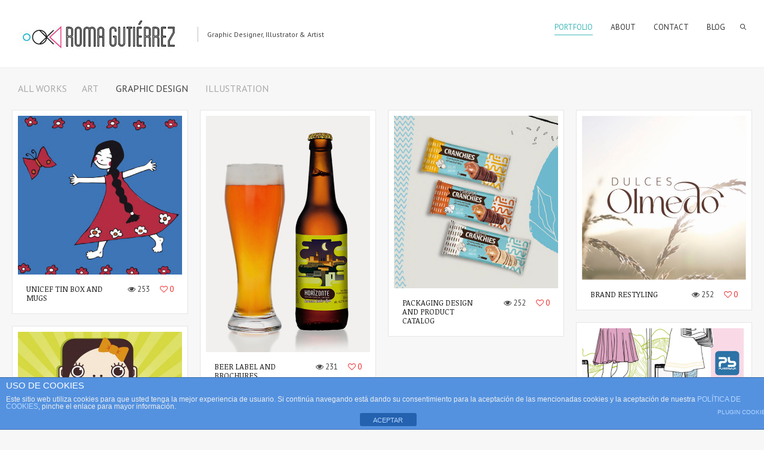

--- FILE ---
content_type: text/html; charset=UTF-8
request_url: https://www.romagutierrez.es/?slug=139
body_size: 5471
content:
<!DOCTYPE html>
<html lang="en-US" class="fullscreen_page def_menu">
<head>
    <meta http-equiv="Content-Type" content="text/html; charset=UTF-8">
    <meta name="viewport" content="width=device-width, initial-scale=1, maximum-scale=1">    <link rel="shortcut icon" href="https://www.romagutierrez.es/wp-content/themes/romagutierrez/img/favico.ico" type="image/x-icon">
    <link rel="apple-touch-icon" href="https://www.romagutierrez.es/wp-content/themes/romagutierrez/img/apple_icons_57x57.png">
    <link rel="apple-touch-icon" sizes="72x72" href="https://www.romagutierrez.es/wp-content/themes/romagutierrez/img/apple_icons_72x72.png">
    <link rel="apple-touch-icon" sizes="114x114" href="https://www.romagutierrez.es/wp-content/themes/romagutierrez/img/apple_icons_114x114.png">
	<link rel="image_src" href="" />
    <title>Roma Gutierrez Illustration &amp; Design</title>
    <link rel="pingback" href="https://www.romagutierrez.es/xmlrpc.php">
    <script type="text/javascript">
        var gt3_ajaxurl = "https://www.romagutierrez.es/wp-admin/admin-ajax.php";
    </script>
    
<!-- All in One SEO Pack 2.3.15.3 by Michael Torbert of Semper Fi Web Design[825,892] -->
<meta name="description"  content="Roma Gutierrez is a graphic designer, illustrator and web developer based in Granada, Spain." />

<meta name="keywords"  content="graphic design, web development, illustration, figurative illustration, fantastic illustration" />

<link rel="canonical" href="https://www.romagutierrez.es/" />
<!-- /all in one seo pack -->
<link rel='dns-prefetch' href='//fonts.googleapis.com' />
<link rel='dns-prefetch' href='//s.w.org' />
<link rel="alternate" type="application/rss+xml" title="Roma Gutiérrez &raquo; Feed" href="https://www.romagutierrez.es/feed/" />
<link rel="alternate" type="application/rss+xml" title="Roma Gutiérrez &raquo; Comments Feed" href="https://www.romagutierrez.es/comments/feed/" />
<link rel="alternate" type="application/rss+xml" title="Roma Gutiérrez &raquo; Portfolio Comments Feed" href="https://www.romagutierrez.es/portfolio/feed/" />
		<script type="text/javascript">
			window._wpemojiSettings = {"baseUrl":"https:\/\/s.w.org\/images\/core\/emoji\/2.3\/72x72\/","ext":".png","svgUrl":"https:\/\/s.w.org\/images\/core\/emoji\/2.3\/svg\/","svgExt":".svg","source":{"concatemoji":"https:\/\/www.romagutierrez.es\/wp-includes\/js\/wp-emoji-release.min.js?ver=4.8.27"}};
			!function(t,a,e){var r,i,n,o=a.createElement("canvas"),l=o.getContext&&o.getContext("2d");function c(t){var e=a.createElement("script");e.src=t,e.defer=e.type="text/javascript",a.getElementsByTagName("head")[0].appendChild(e)}for(n=Array("flag","emoji4"),e.supports={everything:!0,everythingExceptFlag:!0},i=0;i<n.length;i++)e.supports[n[i]]=function(t){var e,a=String.fromCharCode;if(!l||!l.fillText)return!1;switch(l.clearRect(0,0,o.width,o.height),l.textBaseline="top",l.font="600 32px Arial",t){case"flag":return(l.fillText(a(55356,56826,55356,56819),0,0),e=o.toDataURL(),l.clearRect(0,0,o.width,o.height),l.fillText(a(55356,56826,8203,55356,56819),0,0),e===o.toDataURL())?!1:(l.clearRect(0,0,o.width,o.height),l.fillText(a(55356,57332,56128,56423,56128,56418,56128,56421,56128,56430,56128,56423,56128,56447),0,0),e=o.toDataURL(),l.clearRect(0,0,o.width,o.height),l.fillText(a(55356,57332,8203,56128,56423,8203,56128,56418,8203,56128,56421,8203,56128,56430,8203,56128,56423,8203,56128,56447),0,0),e!==o.toDataURL());case"emoji4":return l.fillText(a(55358,56794,8205,9794,65039),0,0),e=o.toDataURL(),l.clearRect(0,0,o.width,o.height),l.fillText(a(55358,56794,8203,9794,65039),0,0),e!==o.toDataURL()}return!1}(n[i]),e.supports.everything=e.supports.everything&&e.supports[n[i]],"flag"!==n[i]&&(e.supports.everythingExceptFlag=e.supports.everythingExceptFlag&&e.supports[n[i]]);e.supports.everythingExceptFlag=e.supports.everythingExceptFlag&&!e.supports.flag,e.DOMReady=!1,e.readyCallback=function(){e.DOMReady=!0},e.supports.everything||(r=function(){e.readyCallback()},a.addEventListener?(a.addEventListener("DOMContentLoaded",r,!1),t.addEventListener("load",r,!1)):(t.attachEvent("onload",r),a.attachEvent("onreadystatechange",function(){"complete"===a.readyState&&e.readyCallback()})),(r=e.source||{}).concatemoji?c(r.concatemoji):r.wpemoji&&r.twemoji&&(c(r.twemoji),c(r.wpemoji)))}(window,document,window._wpemojiSettings);
		</script>
		<style type="text/css">
img.wp-smiley,
img.emoji {
	display: inline !important;
	border: none !important;
	box-shadow: none !important;
	height: 1em !important;
	width: 1em !important;
	margin: 0 .07em !important;
	vertical-align: -0.1em !important;
	background: none !important;
	padding: 0 !important;
}
</style>
<link rel='stylesheet' id='front-estilos-css'  href='https://www.romagutierrez.es/wp-content/plugins/asesor-cookies-para-la-ley-en-espana/html/front/estilos.css?ver=4.8.27' type='text/css' media='all' />
<link rel='stylesheet' id='contact-form-7-css'  href='https://www.romagutierrez.es/wp-content/plugins/contact-form-7/includes/css/styles.css?ver=4.8.1' type='text/css' media='all' />
<link rel='stylesheet' id='gt3_default_style-css'  href='https://www.romagutierrez.es/wp-content/themes/romagutierrez/style.css?ver=4.8.27' type='text/css' media='all' />
<link rel='stylesheet' id='gt3_theme-css'  href='https://www.romagutierrez.es/wp-content/themes/romagutierrez/css/theme.css?ver=4.8.27' type='text/css' media='all' />
<link rel='stylesheet' id='gt3_responsive-css'  href='https://www.romagutierrez.es/wp-content/themes/romagutierrez/css/responsive.css?ver=4.8.27' type='text/css' media='all' />
<link rel='stylesheet' id='gt3_custom-css'  href='https://www.romagutierrez.es/wp-content/uploads/custom.css?ver=4.8.27' type='text/css' media='all' />
<link rel='stylesheet' id='AllFonts-css'  href='https://fonts.googleapis.com/css?family=Noticia+Text%3A400%7CNoticia+Text%3A300%2C400%2C500%2C900%7CPT+Sans%3A400&#038;ver=4.8.27' type='text/css' media='all' />
<script type='text/javascript' src='https://www.romagutierrez.es/wp-includes/js/jquery/jquery.js?ver=1.12.4'></script>
<script type='text/javascript' src='https://www.romagutierrez.es/wp-includes/js/jquery/jquery-migrate.min.js?ver=1.4.1'></script>
<script type='text/javascript'>
/* <![CDATA[ */
var cdp_cookies_info = {"url_plugin":"https:\/\/www.romagutierrez.es\/wp-content\/plugins\/asesor-cookies-para-la-ley-en-espana\/plugin.php","url_admin_ajax":"https:\/\/www.romagutierrez.es\/wp-admin\/admin-ajax.php"};
/* ]]> */
</script>
<script type='text/javascript' src='https://www.romagutierrez.es/wp-content/plugins/asesor-cookies-para-la-ley-en-espana/html/front/principal.js?ver=4.8.27'></script>
<script type='text/javascript' src='https://www.romagutierrez.es/wp-content/plugins/google-analyticator/external-tracking.min.js?ver=6.5.4'></script>
<link rel='https://api.w.org/' href='https://www.romagutierrez.es/wp-json/' />
<link rel="EditURI" type="application/rsd+xml" title="RSD" href="https://www.romagutierrez.es/xmlrpc.php?rsd" />
<link rel="wlwmanifest" type="application/wlwmanifest+xml" href="https://www.romagutierrez.es/wp-includes/wlwmanifest.xml" /> 
<meta name="generator" content="WordPress 4.8.27" />
<link rel='shortlink' href='https://www.romagutierrez.es/' />
<link rel="alternate" type="application/json+oembed" href="https://www.romagutierrez.es/wp-json/oembed/1.0/embed?url=https%3A%2F%2Fwww.romagutierrez.es%2F" />
<link rel="alternate" type="text/xml+oembed" href="https://www.romagutierrez.es/wp-json/oembed/1.0/embed?url=https%3A%2F%2Fwww.romagutierrez.es%2F&#038;format=xml" />
<script>var oyster_var = true;</script><!-- Google Analytics Tracking by Google Analyticator 6.5.4: http://www.videousermanuals.com/google-analyticator/ -->
<script type="text/javascript">
    var analyticsFileTypes = [''];
    var analyticsSnippet = 'disabled';
    var analyticsEventTracking = 'enabled';
</script>
<script type="text/javascript">
	(function(i,s,o,g,r,a,m){i['GoogleAnalyticsObject']=r;i[r]=i[r]||function(){
	(i[r].q=i[r].q||[]).push(arguments)},i[r].l=1*new Date();a=s.createElement(o),
	m=s.getElementsByTagName(o)[0];a.async=1;a.src=g;m.parentNode.insertBefore(a,m)
	})(window,document,'script','//www.google-analytics.com/analytics.js','ga');
	ga('create', 'UA-17000099-3', 'auto');
 
	ga('send', 'pageview');
</script>
</head>

<body class="home page-template page-template-page-portfolio-masonry-block page-template-page-portfolio-masonry-block-php page page-id-967 ">
	    <header class="main_header ">
        <div class="header_wrapper">
        	<div class="logo_sect">
                <a href="https://www.romagutierrez.es/" class="logo"><img src="https://www.romagutierrez.es/wp-content/uploads/31a81b42178447.57c4066515889.jpg" alt=""  width="287" height="58" class="logo_def"><img src="https://www.romagutierrez.es/wp-content/uploads/31a81b42178447.57c40665158891.jpg" alt="" width="287" height="58" class="logo_retina"></a>
                                	<div class="slogan">Graphic Designer, Illustrator & Artist</div>
							</div>
            <!-- WPML Code Start -->
                        <!-- WPML Code End -->            
            <div class="header_rp">
                <nav>
                    <div class="menu-principal-container"><ul id="menu-principal" class="menu"><li id="menu-item-986" class="menu-item menu-item-type-post_type menu-item-object-page menu-item-home current-menu-item page_item page-item-967 current_page_item menu-item-986 parent-menu-1"><a href="https://www.romagutierrez.es/"><span><i  class="menu-item menu-item-type-post_type menu-item-object-page menu-item-home current-menu-item page_item page-item-967 current_page_item menu-item-986 parent-menu-1"></i>Portfolio</span></a></li>
<li id="menu-item-547" class="menu-item menu-item-type-post_type menu-item-object-page menu-item-547 parent-menu-2"><a href="https://www.romagutierrez.es/about/"><span><i  class="menu-item menu-item-type-post_type menu-item-object-page menu-item-547 parent-menu-2"></i>About</span></a></li>
<li id="menu-item-548" class="menu-item menu-item-type-post_type menu-item-object-page menu-item-548 parent-menu-3"><a href="https://www.romagutierrez.es/contact/"><span><i  class="menu-item menu-item-type-post_type menu-item-object-page menu-item-548 parent-menu-3"></i>Contact</span></a></li>
<li id="menu-item-1563" class="menu-item menu-item-type-post_type menu-item-object-page menu-item-1563 parent-menu-4"><a href="https://www.romagutierrez.es/blog/"><span><i  class="menu-item menu-item-type-post_type menu-item-object-page menu-item-1563 parent-menu-4"></i>Blog</span></a></li>
</ul></div>                    <div class="search_fadder"></div>
                    <div class="header_search">
                        <form name="search_form" method="get" action="https://www.romagutierrez.es/" class="search_form">
    <input type="text" name="s" value="" placeholder="Search the site..." class="field_search">
</form>                    </div>                
                </nav>            
                <a class="search_toggler" href="#"></a>
			</div>
            <div class="clear"></div>
        </div>
    </header>
    <div class="fullscreen_block hided">
		<ul class="optionset" data-option-key="filter"><li class=""><a href="https://www.romagutierrez.es/" data-option-value="*">All Works</a>
				</li><li  ><a data-option-value=".art" href="https://www.romagutierrez.es/?slug=151" title="View all post filed under ">Art</a>                    
                </li> <li  class="selected"><a data-option-value=".graphic-design" href="https://www.romagutierrez.es/?slug=139" title="View all post filed under ">Graphic Design</a>                    
                </li> <li  ><a data-option-value=".illustration" href="https://www.romagutierrez.es/?slug=136" title="View all post filed under ">illustration</a>                    
                </li></ul>	    <div class="fs_blog_module is_masonry">
		            				<div class="blogpost_preview_fw  post-1690 port type-port status-publish format-standard has-post-thumbnail hentry portcat-graphic-design portcat-illustration">
								<div class="fw_preview_wrapper">
                    	<div class="gallery_item_wrapper">
                            <a href="https://www.romagutierrez.es/portfolio/unicef-tin-box-and-mugs/" >
                                <img src="https://www.romagutierrez.es/wp-content/uploads/unicef-thumb-540x523.png" alt="" class="fw_featured_image" width="540">
                                <div class="gallery_fadder"></div>
                                <span class="gallery_ico"><i class="stand_icon icon-eye"></i></span>
                            </a>
                        </div>
                        <div class="grid-port-cont">
                            <h6><a href="https://www.romagutierrez.es/portfolio/unicef-tin-box-and-mugs/" >Unicef Tin Box and Mugs</a></h6>
                            <div class="block_likes">
								<div class="post-views"><i class="stand_icon icon-eye"></i> <span>253</span></div>                            
                                <div class="gallery_likes gallery_likes_add " data-attachid="1690" data-modify="like_port">
                                    <i class="stand_icon icon-heart-o"></i>
                                    <span>0</span>
                                </div>											
                            </div>                            
                        </div>                                            
                    </div>
                </div>      
			            				<div class="blogpost_preview_fw  post-1680 port type-port status-publish format-standard has-post-thumbnail hentry portcat-graphic-design">
								<div class="fw_preview_wrapper">
                    	<div class="gallery_item_wrapper">
                            <a href="https://www.romagutierrez.es/portfolio/beer-label-and-brochures/" >
                                <img src="https://www.romagutierrez.es/wp-content/uploads/beer-label-2-540x777.png" alt="" class="fw_featured_image" width="540">
                                <div class="gallery_fadder"></div>
                                <span class="gallery_ico"><i class="stand_icon icon-eye"></i></span>
                            </a>
                        </div>
                        <div class="grid-port-cont">
                            <h6><a href="https://www.romagutierrez.es/portfolio/beer-label-and-brochures/" >Beer Label and Brochures</a></h6>
                            <div class="block_likes">
								<div class="post-views"><i class="stand_icon icon-eye"></i> <span>231</span></div>                            
                                <div class="gallery_likes gallery_likes_add " data-attachid="1680" data-modify="like_port">
                                    <i class="stand_icon icon-heart-o"></i>
                                    <span>0</span>
                                </div>											
                            </div>                            
                        </div>                                            
                    </div>
                </div>      
			            				<div class="blogpost_preview_fw  post-1672 port type-port status-publish format-standard has-post-thumbnail hentry portcat-graphic-design">
								<div class="fw_preview_wrapper">
                    	<div class="gallery_item_wrapper">
                            <a href="https://www.romagutierrez.es/portfolio/packaging-design-and-product-catalog/" >
                                <img src="https://www.romagutierrez.es/wp-content/uploads/packaging-and-catalog-copia-540x568.jpg" alt="" class="fw_featured_image" width="540">
                                <div class="gallery_fadder"></div>
                                <span class="gallery_ico"><i class="stand_icon icon-eye"></i></span>
                            </a>
                        </div>
                        <div class="grid-port-cont">
                            <h6><a href="https://www.romagutierrez.es/portfolio/packaging-design-and-product-catalog/" >Packaging Design and Product Catalog</a></h6>
                            <div class="block_likes">
								<div class="post-views"><i class="stand_icon icon-eye"></i> <span>252</span></div>                            
                                <div class="gallery_likes gallery_likes_add " data-attachid="1672" data-modify="like_port">
                                    <i class="stand_icon icon-heart-o"></i>
                                    <span>0</span>
                                </div>											
                            </div>                            
                        </div>                                            
                    </div>
                </div>      
			            				<div class="blogpost_preview_fw  post-1628 port type-port status-publish format-standard has-post-thumbnail hentry portcat-graphic-design">
								<div class="fw_preview_wrapper">
                    	<div class="gallery_item_wrapper">
                            <a href="https://www.romagutierrez.es/portfolio/brand-restyling/" >
                                <img src="https://www.romagutierrez.es/wp-content/uploads/olmedo-2-540x540.jpg" alt="" class="fw_featured_image" width="540">
                                <div class="gallery_fadder"></div>
                                <span class="gallery_ico"><i class="stand_icon icon-eye"></i></span>
                            </a>
                        </div>
                        <div class="grid-port-cont">
                            <h6><a href="https://www.romagutierrez.es/portfolio/brand-restyling/" >Brand Restyling</a></h6>
                            <div class="block_likes">
								<div class="post-views"><i class="stand_icon icon-eye"></i> <span>252</span></div>                            
                                <div class="gallery_likes gallery_likes_add " data-attachid="1628" data-modify="like_port">
                                    <i class="stand_icon icon-heart-o"></i>
                                    <span>0</span>
                                </div>											
                            </div>                            
                        </div>                                            
                    </div>
                </div>      
			            				<div class="blogpost_preview_fw  post-1064 port type-port status-publish format-standard has-post-thumbnail hentry portcat-graphic-design">
								<div class="fw_preview_wrapper">
                    	<div class="gallery_item_wrapper">
                            <a href="https://www.romagutierrez.es/portfolio/carteles-planta-baja/" >
                                <img src="https://www.romagutierrez.es/wp-content/uploads/planta-12-31-540x926.jpg" alt="" class="fw_featured_image" width="540">
                                <div class="gallery_fadder"></div>
                                <span class="gallery_ico"><i class="stand_icon icon-eye"></i></span>
                            </a>
                        </div>
                        <div class="grid-port-cont">
                            <h6><a href="https://www.romagutierrez.es/portfolio/carteles-planta-baja/" >Planta Baja Posters</a></h6>
                            <div class="block_likes">
								<div class="post-views"><i class="stand_icon icon-eye"></i> <span>3214</span></div>                            
                                <div class="gallery_likes gallery_likes_add " data-attachid="1064" data-modify="like_port">
                                    <i class="stand_icon icon-heart-o"></i>
                                    <span>9</span>
                                </div>											
                            </div>                            
                        </div>                                            
                    </div>
                </div>      
			            				<div class="blogpost_preview_fw  post-1148 port type-port status-publish format-standard has-post-thumbnail hentry portcat-graphic-design">
								<div class="fw_preview_wrapper">
                    	<div class="gallery_item_wrapper">
                            <a href="https://www.romagutierrez.es/portfolio/mariloli-y-piconera/" >
                                <img src="https://www.romagutierrez.es/wp-content/uploads/mariloli-540x540.jpg" alt="" class="fw_featured_image" width="540">
                                <div class="gallery_fadder"></div>
                                <span class="gallery_ico"><i class="stand_icon icon-eye"></i></span>
                            </a>
                        </div>
                        <div class="grid-port-cont">
                            <h6><a href="https://www.romagutierrez.es/portfolio/mariloli-y-piconera/" >Mariloli y Piconera</a></h6>
                            <div class="block_likes">
								<div class="post-views"><i class="stand_icon icon-eye"></i> <span>1561</span></div>                            
                                <div class="gallery_likes gallery_likes_add " data-attachid="1148" data-modify="like_port">
                                    <i class="stand_icon icon-heart-o"></i>
                                    <span>3</span>
                                </div>											
                            </div>                            
                        </div>                                            
                    </div>
                </div>      
			        </div>
		        
	</div>
   	<div class="preloader"></div>
    <script>

        var posts_already_showed = 20;

	        function get_works() {
                        gt3_get_port_posts("port", 20, posts_already_showed, "port_massonry_template", ".fs_blog_module" , "139");
            posts_already_showed = posts_already_showed + 20;
        }	

		jQuery(function() {
		  jQuery(document).endlessScroll({
			bottomPixels: 500,
			fireDelay: 10,
			callback: function() {
				get_works();
			}
		  });
		});

        jQuery(window).load(function () {
			jQuery('.is_masonry').masonry();
			setTimeout("jQuery('.is_masonry').masonry();",1000);
        });
        jQuery(window).resize(function () {
			jQuery('.is_masonry').masonry();
        });
		jQuery(document).ready(function($){
            jQuery('.is_masonry').masonry();
		});		
	
		jQuery(document).ready(function($){

            jQuery('.gallery_likes_add').click(function(){
				var gallery_likes_this = jQuery(this);
				if (!jQuery.cookie(gallery_likes_this.attr('data-modify')+gallery_likes_this.attr('data-attachid'))) {
					jQuery.post(gt3_ajaxurl, {
						action:'add_like_attachment',
						attach_id:jQuery(this).attr('data-attachid')
					}, function (response) {
						jQuery.cookie(gallery_likes_this.attr('data-modify')+gallery_likes_this.attr('data-attachid'), 'true', { expires: 7, path: '/' });
						gallery_likes_this.addClass('already_liked');
						gallery_likes_this.find('i').removeClass('icon-heart-o').addClass('icon-heart');
						gallery_likes_this.find('span').text(response);
					});
				}
            });
			
			setTimeout(function(){
                jQuery('.fullscreen_block').removeClass('hided');
			},2500);
			setTimeout("jQuery('.preloader').remove()",2700);			
		});	
    </script>    
	    
        <footer class="fullwidth">
        	<div class="footer_wrapper">
                <div class="copyright">Copyright &copy; 2024 Roma Gutiérrez. All Rights Reserved.</div>
            	<div class="socials_wrapper">
					<ul class='socials_list'><li><a class='ico_social_instagram' target='_blank' href='http://instagram.com/roma_gutierrez_' title='Instagram'></a></li></ul>				</div>
                <div class="clear"></div>
            </div>
        </footer>
	<!-- HTML del pié de página -->
<div class="cdp-cookies-alerta  cdp-solapa-ocultar cdp-cookies-textos-izq cdp-cookies-tema-azul">
	<div class="cdp-cookies-texto">
		<h4 style="font-size:15px !important;line-height:15px !important">Uso de cookies</h4><p style="font-size:12px !important;line-height:12px !important">Este sitio web utiliza cookies para que usted tenga la mejor experiencia de usuario. Si continúa navegando está dando su consentimiento para la aceptación de las mencionadas cookies y la aceptación de nuestra <a href="https://www.romagutierrez.es/politica-de-cookies/" style="font-size:12px !important;line-height:12px !important">política de cookies</a>, pinche el enlace para mayor información.<a href="http://wordpress.org/plugins/asesor-cookies-para-la-ley-en-espana/" class="cdp-cookies-boton-creditos" target="_blank">plugin cookies</a></p>
		<a href="javascript:;" class="cdp-cookies-boton-cerrar">ACEPTAR</a> 
	</div>
	<a class="cdp-cookies-solapa">Aviso de cookies</a>
</div>
 <script type='text/javascript'>
/* <![CDATA[ */
var wpcf7 = {"apiSettings":{"root":"https:\/\/www.romagutierrez.es\/wp-json\/contact-form-7\/v1","namespace":"contact-form-7\/v1"},"recaptcha":{"messages":{"empty":"Please verify that you are not a robot."}}};
/* ]]> */
</script>
<script type='text/javascript' src='https://www.romagutierrez.es/wp-content/plugins/contact-form-7/includes/js/scripts.js?ver=4.8.1'></script>
<script type='text/javascript' src='https://www.romagutierrez.es/wp-content/themes/romagutierrez/js/theme.js?ver=4.8.27'></script>
<script type='text/javascript' src='https://www.romagutierrez.es/wp-includes/js/wp-embed.min.js?ver=4.8.27'></script>
<script type='text/javascript' src='https://www.romagutierrez.es/wp-content/themes/romagutierrez/js/jquery.cookie.js?ver=4.8.27'></script>
<script type='text/javascript' src='https://www.romagutierrez.es/wp-content/themes/romagutierrez/js/jquery.endless-scroll.js?ver=4.8.27'></script>
<script type='text/javascript' src='https://www.romagutierrez.es/wp-content/themes/romagutierrez/js/masonry.min.js?ver=4.8.27'></script>
    
    <div class="content_bg"></div>
</body>
</html>

--- FILE ---
content_type: text/css
request_url: https://www.romagutierrez.es/wp-content/themes/romagutierrez/style.css?ver=4.8.27
body_size: 154
content:
/*
Theme Name: Oyster
Theme URI: http://gt3themes.com/wordpress-themes/oyster/
Author: mad_dog
Author URI: gt3themes.com
Description: GT3themes team presents absolutely fresh and clean WordPress Photo theme. Oyster was developed with attention to details, starting from minimal design to the huge number of custom templates and features. The theme was designed to focus users attention to the photos which the main aim of the photography site. 
Version: 2.6
License: GNU General Public License version 3.0
License URI: http://www.gnu.org/licenses/gpl-3.0.html
*/

--- FILE ---
content_type: text/css
request_url: https://www.romagutierrez.es/wp-content/uploads/custom.css?ver=4.8.27
body_size: 3582
content:
	/* SKIN COLORS */	.bg_sidebar {		background:#f0f1f2;	}	.main_header {		background:#ffffff;		border-bottom:#ececec 1px solid;	}	.header_search input {		background:#ffffff!important;		border:#ececec 1px solid!important;	}	.main_header nav .search_fadder {		background:rgba(255,255,255,0);	}	.main_header.search_on nav .search_fadder {		background:rgba(255,255,255,1);	}	.logo_sect .slogan {		border-left:#bebebe 1px solid;		color:#434343;	}	.main_header nav ul.menu > li > a {		color:#343434;	}	ul.mobile_menu li a {		color:#343434!important;	}	.main_header nav ul.menu .sub-menu {		background:#ffffff;		border:#e6e6e6 1px solid;	}	.main_header nav ul.menu > li > .sub-menu:before {	border-bottom:#ffffff 5px solid;	}	.main_header nav ul.menu > li > .sub-menu:after {	border-bottom:#e6e6e6 5px solid;	}	.main_header nav .sub-menu a {		color:#444444;	}	ul.mobile_menu .sub-menu a {		color:#444444!important;	}	footer {		background:#f7f7f7;		border-top:#e6e6e6 1px solid;	}	footer .copyright {		color:#434343;	}	h5.shortcode_accordion_item_title,	h5.shortcode_toggles_item_title,	h5.shortcode_accordion_item_title.state-active {		color:#444444!important;	}	h5.shortcode_accordion_item_title,	h5.shortcode_toggles_item_title,	.featured_posts .item_wrapper,	.featured_portfolio .item_wrapper,	.columns1 .gallery_item_wrapper,	.list-of-images .gallery_item_wrapper,	.shortcode_tab_item_title:hover,	.shortcode_tab_item_title.active,	.all_body_cont,	.shortcode_messagebox,	.price_item,	.before-after,	.promoblock_wrapper,	.module_team .item,	.post_preview_wrapper,	.box_date .box_day,	.pagerblock li a,	.blog_post_page,	.blogpost_user_meta,	.portfolio_item_block,	.fw_preview_wrapper,	.cont_gallery_wrapper,	.fw-blog_post-footer,	.sp-blog_post-footer,	.load_more_works,	.album_item,	.album-pseudo1,	.album-pseudo2 {		background: #ffffff;		border:#e6e6e6 1px solid;	}	.shortcode_tab_item_title {		border:#e6e6e6 1px solid;	}	.shortcode_messagebox:before {		background:#e6e6e6;	}	.shortcode_tab_item_title.active:before,	.beforeAfter_wrapper .result_line:after,	.beforeAfter_wrapper .result_line:before,	.fw_content_wrapper {		background: #ffffff;	}	.fw_content_wrapper {		background:rgba(255,255,255, 1);	}	.price_item .price_item_title {		border-bottom:#e6e6e6 1px solid;	}	.preloader,	.ribbon_preloader{		background:#ffffff;	}/* CSS HERE */	body,	.shortcode_tab_item_title,	.ww_block canvas,	#whaterwheel {		background:#f7f7f7;	}	p, td, div,	.blogpost_share a:hover,	.optionset li.selected a,	.btn_back,	.widget_nav_menu ul li a,	.widget_archive ul li a,	.widget_pages ul li a,	.widget_categories ul li a,	.widget_recent_entries ul li a,	.widget_meta ul li a {		color:#444444;		font-weight:400;	}	a:hover,	.chart,	.blogpreview_top .listing_meta span a:hover,	.pagerblock li a,	.prev_next_links div a:hover,	.prev_next_links div a:hover:before,	.prev_next_links div a:hover:after,	.ltl_next,	.ltl_prev,	.widget_posts .post_title {		color:#444444;		font-weight:400;	}	.slider_data h6,	.slider_info .listing_meta a:hover {		color:#444444!important;	}	.main_header nav ul.menu > li > a {		color:#343434;	}	.main_header nav ul.sub-menu li a {		color:#444444;	}	::selection {background:#40b7b8;}	::-moz-selection {background:#40b7b8;}	.main_header nav ul.sub-menu > li:hover > a,	.main_header nav ul.sub-menu > li.current-menu-item > a,	.main_header nav ul.sub-menu > li.current-menu-parent > a,	.iconbox_wrapper .ico i,	.shortcode_iconbox a:hover .iconbox_body,	.shortcode_iconbox a:hover .iconbox_body p,	.shortcode_iconbox a:hover .iconbox_title,	a,	blockquote.shortcode_blockquote.type5:before,	.main_header nav ul.menu > li:hover > a,	.main_header nav ul.menu > li.current-menu-ancestor > a,	.main_header nav ul.menu > li.current-menu-item > a,	.main_header nav ul.menu > li.current-menu-parent > a,	.dropcap.type2,	.dropcap.type5,	.featured_items_title a:hover,	.shortcode_tab_item_title:hover,	.counter_wrapper .ico_wrapper i,	.most_popular .price_item_cost h1,	.most_popular .price_item_cost h4,	.pagerblock li a:hover,	.blogpost_title a:hover,	.optionset li a:hover,	.portfolio_content h6 a:hover,	.portfolio_dscr_top a:hover,	.grid-port-cont h6 a:hover,	.btn_back:hover,	.fs_sharing a:hover,	.count_ico:hover i,	.ltl_prev:hover,	.ltl_next:hover,	.widget_nav_menu ul li a:hover,	.widget_archive ul li a:hover,	.widget_pages ul li a:hover,	.widget_categories ul li a:hover,	.widget_recent_entries ul li a:hover,	.widget_meta ul li a:hover,	.widget_posts .post_title:hover,	.album_item-title a:hover {			color:#40b7b8;	}	h5.shortcode_accordion_item_title:hover,	h5.shortcode_toggles_item_title:hover,	.comment-reply-link:hover:before,	.comment_info a:hover,	.portfolio_dscr_top a:hover,	ul.mobile_menu > li:hover > a,	ul.mobile_menu > li.current-menu-ancestor > a,	ul.mobile_menu > li.current-menu-item > a,	ul.mobile_menu > li.current-menu-parent > a,	.mobile_menu ul.sub-menu > li:hover > a,	.mobile_menu ul.sub-menu > li.current-menu-item > a,	.mobile_menu ul.sub-menu > li.current-menu-parent > a {		color:#40b7b8!important;	}	.highlighted_colored,	input[type="button"]:hover,	input[type="reset"]:hover,	input[type="submit"]:hover,	.shortcode_button.btn_type5,	.shortcode_button.btn_type1:hover,	.shortcode_button.btn_type1_dark:hover,	.shortcode_button.btn_type4:hover,	.main_header nav ul.menu > li > a:before,	h5.shortcode_accordion_item_title:hover .ico:before,	h5.shortcode_toggles_item_title:hover .ico:before,	h5.shortcode_accordion_item_title:hover .ico:after,	h5.shortcode_toggles_item_title:hover .ico:after,	.box_date .box_month,	input[type="button"],	input[type="reset"],	input[type="submit"],	.search404 .search_button,	.preloader_line {		background-color:#40b7b8;	}	.preloader:after {		background-color:#40b7b8;	}	#mc_signup_submit:hover {		background-color:#40b7b8!important;	}	.shortcode_button.btn_type4:hover {		box-shadow:inset 1px 1px 0 #40b7b8, inset -1px -1px 0 #40b7b8, inset 0 -1px 0 #40b7b8, inset -1px 0 0 #40b7b8;	}	blockquote.shortcode_blockquote.type5 .blockquote_wrapper,	.widget_tag_cloud a:hover,	.columns2 .portfolio_item .portfolio_item_wrapper h5,	.columns3 .portfolio_item .portfolio_item_wrapper h5,	.columns4 .portfolio_item .portfolio_item_wrapper h5,	.fs_blog_top,	.simple-post-top,	.widget_search .search_form,	.module_cont hr.type3,	blockquote.shortcode_blockquote.type2 {		border-color:#40b7b8;	}	.widget_flickr .flickr_badge_image a .flickr_fadder {		background:rgba(64,183,184,0);	}	.widget_flickr .flickr_badge_image a:hover .flickr_fadder {		background:rgba(64,183,184,0.6);	}	/*Fonts Families and Sizes*/	* {		font-family:PT Sans;		font-weight:400;	}	p, td, div,	blockquote p,	input {		font-size:14px;		line-height:22px;	}	.main_header nav ul.menu > li > a {		font-size:13px;		line-height: 15px;	}	h1, h2, h3, h4, h5, h6,	h1 span, h2 span, h3 span, h4 span, h5 span, h6 span,	h1 a, h2 a, h3 a, h4 a, h5 a, h6 a {		font-family: Noticia Text;		-moz-osx-font-smoothing:grayscale;		-webkit-font-smoothing:antialiased;		text-decoration:none!important;		padding:0;		color:#222222;	}	.sidebar_header {		font-family:PT Sans;	}		.load_more_works {		font-family: Noticia Text;		color:#222222;		-moz-osx-font-smoothing:grayscale;		-webkit-font-smoothing:antialiased;			}	.box_date span,	.countdown-row .countdown-section:before,	.countdown-amount,	.countdown-period {		font-family: Noticia Text;	}	.iconbox_header .ico i,	.title,	.comment-reply-link:before,	.ww_footer_right .blogpost_share span {		color:#222222;	}	a.shortcode_button,	.chart.easyPieChart,	.chart.easyPieChart span,	input[type="button"],	input[type="reset"],	input[type="submit"],	.search404 .search_button {		font-family: Noticia Text;	}	h1, h2, h3, h4, h5, h6,	h1 span, h2 span, h3 span, h4 span, h5 span, h6 span,	h1 a, h2 a, h3 a, h4 a, h5 a, h6 a,	h1 a:hover, h2 a:hover, h3 a:hover, h4 a:hover, h5 a:hover, h6 a:hover {		font-weight:400;	}	h4,	h4 span,	h4 a,	h4 a:hover,	h3.comment-reply-title {		font-weight:500;	}		input[type="button"],	input[type="reset"],	input[type="submit"] {		font-weight:900;		-moz-osx-font-smoothing:grayscale;		-webkit-font-smoothing:antialiased; 			}	h1, h1 span, h1 a {		font-size:26px;		line-height:28px;	}	h2, h2 span, h2 a {		font-size:22px;		line-height:24px;	}	h3, h3 span, h3 a {		font-size:20px;		line-height:22px;	}	h4, h4 span, h4 a, 	h3.comment-reply-title {		font-size:16px;		line-height:18px;	}	h5, h5 span, h5 a {		font-size:14px;		line-height:16px;	}	h6, h6 span, h6 a,	.comment_info h6:after {		font-size:13px;		line-height:15px;	}	@media only screen and (max-width: 760px) {		.fw_content_wrapper {			background:#f7f7f7!important;		}	}		/* Woocommerce css */	.woocommerce_container h1.page-title {		font-size:26px;		line-height:28px;		font-weight:400;			}	.woocommerce .woocommerce_container ul.products li.product,	.woocommerce .woocommerce_container .upsells.products ul li.product,	.woocommerce ul.products li.product,	.woocommerce .upsells.products ul li.product {		background: #ffffff;		border:#e6e6e6 1px solid;	}		nav.woocommerce-pagination ul.page-numbers li a,	nav.woocommerce-pagination ul.page-numbers li span {		color:#444444;		font-weight:400;		background: #ffffff !important;		border:#e6e6e6 1px solid;	}	nav.woocommerce-pagination ul.page-numbers li a:hover,	nav.woocommerce-pagination ul.page-numbers li a:focus {color:#40b7b8 !important;	}	.woocommerce_container ul.products li.product a.add_to_cart_button:before,	.woocommerce_container ul.products li.product a.add_to_cart_button.loading:before,	.woocommerce_container ul.products li.product a.product_type_variable:before,	.woocommerce_container ul.products li.product a.product_type_grouped:before,	.woocommerce ul.products li.product a.add_to_cart_button:before,	.woocommerce ul.products li.product a.add_to_cart_button.loading:before,	.woocommerce ul.products li.product a.product_type_variable:before,	.woocommerce ul.products li.product a.product_type_grouped:before {		color:#444444;		font-weight:400 !important;		font-family:PT Sans !important;	}	.woocommerce_container ul.products li.product a.add_to_cart_button:after,	.woocommerce_container ul.products li.product a.add_to_cart_button.loading:after,	.woocommerce_container ul.products li.product a.product_type_variable:after,	.woocommerce_container ul.products li.product a.product_type_grouped:after,	.woocommerce ul.products li.product a.add_to_cart_button:after,	.woocommerce ul.products li.product a.add_to_cart_button.loading:after,	.woocommerce ul.products li.product a.product_type_variable:after,	.woocommerce ul.products li.product a.product_type_grouped:after {		color:#444444;	}	.woocommerce_container ul.products li.product a.add_to_cart_button:hover:before,	.woocommerce_container ul.products li.product a.add_to_cart_button.loading:hover:before,	.woocommerce_container ul.products li.product a.product_type_variable:hover:before,	.woocommerce_container ul.products li.product a.product_type_grouped:hover:before,	.woocommerce ul.products li.product a.add_to_cart_button:hover:before,	.woocommerce ul.products li.product a.add_to_cart_button.loading:hover:before,	.woocommerce ul.products li.product a.product_type_variable:hover:before,	.woocommerce ul.products li.product a.product_type_grouped:hover:before,	.woocommerce_container ul.products li.product a.add_to_cart_button:hover:after,	.woocommerce_container ul.products li.product a.add_to_cart_button.loading:hover:after,	.woocommerce_container ul.products li.product a.product_type_variable:hover:after,	.woocommerce_container ul.products li.product a.product_type_grouped:hover:after,	.woocommerce ul.products li.product a.add_to_cart_button:hover:after,	.woocommerce ul.products li.product a.add_to_cart_button.loading:hover:after,	.woocommerce ul.products li.product a.product_type_variable:hover:after,	.woocommerce ul.products li.product a.product_type_grouped:hover:after {		color:#40b7b8;	}	.woocommerce_container ul.products li.product h3,	.woocommerce ul.products li.product h3 {		color: #222222;		font-weight:400 !important;		font-family:PT Sans;	}	.woocommerce_container ul.products li.product h3:hover,	.woocommerce ul.products li.product h3:hover {color: #40b7b8 !important;	}	.woocommerce_container ul.products li.product .amount,	.woocommerce ul.products li.product .amount {		font-weight:400 !important;		font-family:PT Sans !important;	}	.woocommerce_container ul.products li.product .price ins,	.woocommerce_container ul.products li.product .price ins .amount,	.woocommerce ul.products li.product .price ins,	.woocommerce ul.products li.product .price ins .amount,	.woocommerce_container ul.products li.product .price .amount,	.woocommerce ul.products li.product .price .amount {color: #40b7b8 !important;	}	.woo_wrap ul.cart_list li a, .woo_wrap ul.product_list_widget li a,	.woocommerce ul.product_list_widget li a {		color:#444444;		font-weight:400;	}	.woo_wrap ul.cart_list li a:hover, .woo_wrap ul.product_list_widget li a:hover,	.woocommerce ul.product_list_widget li a:hover {		color: #40b7b8 !important;	}	.woocommerce-page .widget_shopping_cart .empty {		color:#444444;		font-weight:400;	}	.woo_wrap .widget_shopping_cart .total {color:#444444;	}	.woocommerce a.button, .woocommerce button.button,	.woocommerce input.button,	.woocommerce #content input.button, .woocommerce a.edit,	.woocommerce-page input.button {		font-family: "Noticia Text";		-moz-osx-font-smoothing:grayscale;		-webkit-font-smoothing:antialiased;	}	.woocommerce a.button:hover, .woocommerce button.button:hover,	.woocommerce input.button:hover,	.woocommerce #content input.button:hover, .woocommerce a.edit:hover,	.woocommerce-page input.button:hover {		background:#40b7b8 !important;		}		.woocommerce input[type="reset"],	.woocommerce input[type="submit"],	.woocommerce input.button,	.woocommerce button.button {		background:#40b7b8 !important;		font-family: "Noticia Text";		-moz-osx-font-smoothing:grayscale;		-webkit-font-smoothing:antialiased;	}			.woocommerce .button.alt, .woocommerce .pay {background:#40b7b8 !important;		}	.woocommerce .shop_table.cart .actions .button:hover,	.woocommerce .shop_table.cart .actions .button.checkout-button,	.dark_version .woocommerce .shop_table.cart .actions .button.checkout-button,	.dark_version .woocommerce .shop_table.cart .actions .button:hover {		background-color:#40b7b8 !important;	}		.widget_product_categories a, .widget_login .pagenav a, .woocommerce-page .widget_nav_menu ul li a {		color:#444444;		font-weight:400;	}	.widget_product_categories a:hover,	.widget_product_categories li.current-cat a,	.widget_login .pagenav a:hover,	.woocommerce-page .widget_nav_menu ul li a:hover,	.widget_layered_nav li:hover, .widget_layered_nav li.chosen,	.widget_layered_nav li:hover a, .widget_layered_nav li.chosen a,	.woocommerce .widget_layered_nav ul li.chosen a,	.woocommerce-page .widget_layered_nav ul li.chosen a {color:#40b7b8 !important;	}	.widget_layered_nav li,	.widget_layered_nav li a,	.widget_layered_nav li small.count {color:#444444;	}	.woo_wrap .price_label span {color:#444444;	}	.widget_price_filter .price_slider_amount .button:hover,	.dark_version .widget_price_filter .price_slider_amount .button:hover {background:#40b7b8 !important;	}	.right-sidebar-block .total .amount,	.left-sidebar-block .total .amount {color:#444444 !important;	}	.right-sidebar-block del, .right-sidebar-block ins, .right-sidebar-block .amount,	.left-sidebar-block del, .left-sidebar-block ins, .left-sidebar-block .amount,	.right-sidebar-block ins .amount, .left-sidebar-block ins .amount {color:#444444;	}	.woocommerce .woocommerce_message, .woocommerce .woocommerce_error, .woocommerce .woocommerce_info,	.woocommerce .woocommerce-message, .woocommerce .woocommerce-error, .woocommerce .woocommerce-info {		background: #ffffff;		border:#e6e6e6 1px solid;	}	.woocommerce .woocommerce_message, .woocommerce .woocommerce-message,	.woocommerce .woocommerce_message a, .woocommerce .woocommerce-message a {color:#444444;	}	.woocommerce .woocommerce_message:before,	.woocommerce .woocommerce-message:before {		color: #444444;	}	.woocommerce .woocommerce_message:after, .woocommerce .woocommerce_error:after, .woocommerce .woocommerce_info:after,	.woocommerce .woocommerce-message:after, .woocommerce .woocommerce-error:after, .woocommerce .woocommerce-info:after {background: #e6e6e6;	}	.images .woocommerce-main-image.zoom,	.thumbnails .woo_hover_img {		background: #ffffff;		border:#e6e6e6 1px solid;	}	.woocommerce_container h1.product_title {border-bottom:1px #e6e6e6 solid;	}	.woocommerce div.product span.price,	.woocommerce div.product p.price,	.woocommerce #content div.product span.price,	.woocommerce #content div.product p.price,	div.product .amount {		font-family: "Noticia Text";		-moz-osx-font-smoothing:grayscale;		-webkit-font-smoothing:antialiased;	}	div.product .amount {color:#222222;	}	.woocommerce-review-link {color:#40b7b8;	}	.woocommerce .quantity input.qty, .woocommerce #content .quantity input.qty,	.variations td label,	.woocommerce-review-link:hover {color:#444444;	}		.summary .product_meta span a:hover {color:#444444 !important;	}	.woocommerce .quantity .plus:hover,	.woocommerce .quantity .minus:hover,	.woocommerce #content .quantity .plus:hover,	.woocommerce #content .quantity .minus:hover,	.woocommerce .woo_shop_cart .quantity .plus:hover,	.woocommerce .woo_shop_cart .quantity .minus:hover,	.woocommerce #content .woo_shop_cart .quantity .plus:hover,	.woocommerce #content .woo_shop_cart .quantity .minus:hover,	.dark_version.woocommerce .quantity .plus:hover,	.dark_version.woocommerce .quantity .minus:hover,	.dark_version.woocommerce #content .quantity .plus:hover,	.dark_version.woocommerce #content .quantity .minus:hover,	.dark_version .woocommerce .woo_shop_cart .quantity .plus:hover,	.dark_version .woocommerce .woo_shop_cart .quantity .minus:hover,	.dark_version .woocommerce #content .woo_shop_cart .quantity .plus:hover,	.dark_version .woocommerce #content .woo_shop_cart .quantity .minus:hover,	.woocommerce table.cart a.remove:hover,	.woocommerce #content table.cart a.remove:hover,	.dark_version .woocommerce table.cart a.remove:hover,	.dark_version .woocommerce #content table.cart a.remove:hover {background-color:#40b7b8 !important;	}	.woocommerce div.product .woocommerce-tabs ul.tabs li,	.woocommerce #content div.product .woocommerce-tabs ul.tabs li {		background:#f7f7f7;		color:#444444;		border:#e6e6e6 1px solid;	}	.woocommerce div.product .woocommerce-tabs ul.tabs li:hover,	.woocommerce #content div.product .woocommerce-tabs ul.tabs li:hover {background: #ffffff;		}	.woocommerce div.product .woocommerce-tabs ul.tabs li:hover a,	.woocommerce #content div.product .woocommerce-tabs ul.tabs li:hover a, 	.woocommerce div.product .woocommerce-tabs ul.tabs li.active:hover a,	.woocommerce #content div.product .woocommerce-tabs ul.tabs li.active:hover a {color:#40b7b8;	}	.woocommerce div.product .woocommerce-tabs ul.tabs li a,	.woocommerce #content div.product .woocommerce-tabs ul.tabs li a {color:#444444;	}	.woocommerce div.product .woocommerce-tabs ul.tabs li.active,	.woocommerce #content div.product .woocommerce-tabs ul.tabs li.active {		background:#ffffff !important;		border-bottom-color:#ffffff !important;	}	.woocommerce div.product .woocommerce-tabs ul.tabs li.active a,	.woocommerce #content div.product .woocommerce-tabs ul.tabs li.active a,	.woocommerce div.product .woocommerce-tabs ul.tabs li.active a:hover,	.woocommerce #content div.product .woocommerce-tabs ul.tabs li.active a:hover {color: #444444 !important;	}	.woocommerce div.product .woocommerce-tabs .panel,	.woocommerce #content div.product .woocommerce-tabs .panel {		background: #ffffff;		color:#444444;		border:#e6e6e6 1px solid;	}	.woocommerce div.product .woocommerce-tabs .panel p,	.woocommerce #content div.product .woocommerce-tabs .panel p {color:#444444;	}	.woocommerce div.product .woocommerce-tabs .panel h2,	.woocommerce #content div.product .woocommerce-tabs .panel h2 {		font-family:PT Sans;	}	.woocommerce div.product .woocommerce-tabs .panel a:hover,	.woocommerce #content div.product .woocommerce-tabs .panel a:hover {color:#222222 !important;	}	.woocommerce table.shop_attributes th:after,	.woocommerce table.shop_attributes td:after {background:#e6e6e6;	}	.woocommerce .woocommerce-tabs #reviews #reply-title {		font-family:PT Sans;	}		.woocommerce #reviews #comments ol.commentlist li .comment-text .meta strong,	.woocommerce .woocommerce-tabs #reviews #comments ol.commentlist li .comment-text .meta strong,	.woocommerce .woocommerce-tabs #reviews #comments ol.commentlist li .comment-text .meta time {color:#222222 !important;	}			mark {background:#40b7b8;	}	.woocommerce table.shop_table {		background:#ffffff;		border: 1px solid #e6e6e6;	}	.woocommerce table.shop_table tr {border-top: 1px solid #e6e6e6;	}	#ship-to-different-address {		color:#444444 !important;		font-weight:400;	}	.woocommerce #payment ul li {		color:#444444;		font-weight:400;	}	.woocommerce form.checkout_coupon {		background:#ffffff;		border:1px #e6e6e6 solid;	}	.woocommerce table.shop_table td.product-remove,	.woocommerce table.shop_table .product-quantity,	.woocommerce table.shop_table .product-price,	.woocommerce table.shop_table .product-name {border-right:1px #e6e6e6 solid !important;	}	.shop_table .product-subtotal .amount,	.shop_table .product-price .amount {color:#222222;	}	.shop_table .product-name a {color:#444444;	}	.shop_table .product-name a:hover {color:#40b7b8;	}	.woocommerce .cart-collaterals .order-total .amount {color:#40b7b8;	}	.shipping-calculator-button {		font-family: "Noticia Text";	}

--- FILE ---
content_type: text/plain
request_url: https://www.google-analytics.com/j/collect?v=1&_v=j102&a=1378408495&t=pageview&_s=1&dl=https%3A%2F%2Fwww.romagutierrez.es%2F%3Fslug%3D139&ul=en-us%40posix&dt=Roma%20Gutierrez%20Illustration%20%26%20Design&sr=1280x720&vp=1280x720&_u=IEBAAEABAAAAACAAI~&jid=2048536650&gjid=722405126&cid=1330014725.1768999025&tid=UA-17000099-3&_gid=92193697.1768999025&_r=1&_slc=1&z=1724966818
body_size: -451
content:
2,cG-R9GXEVK02C